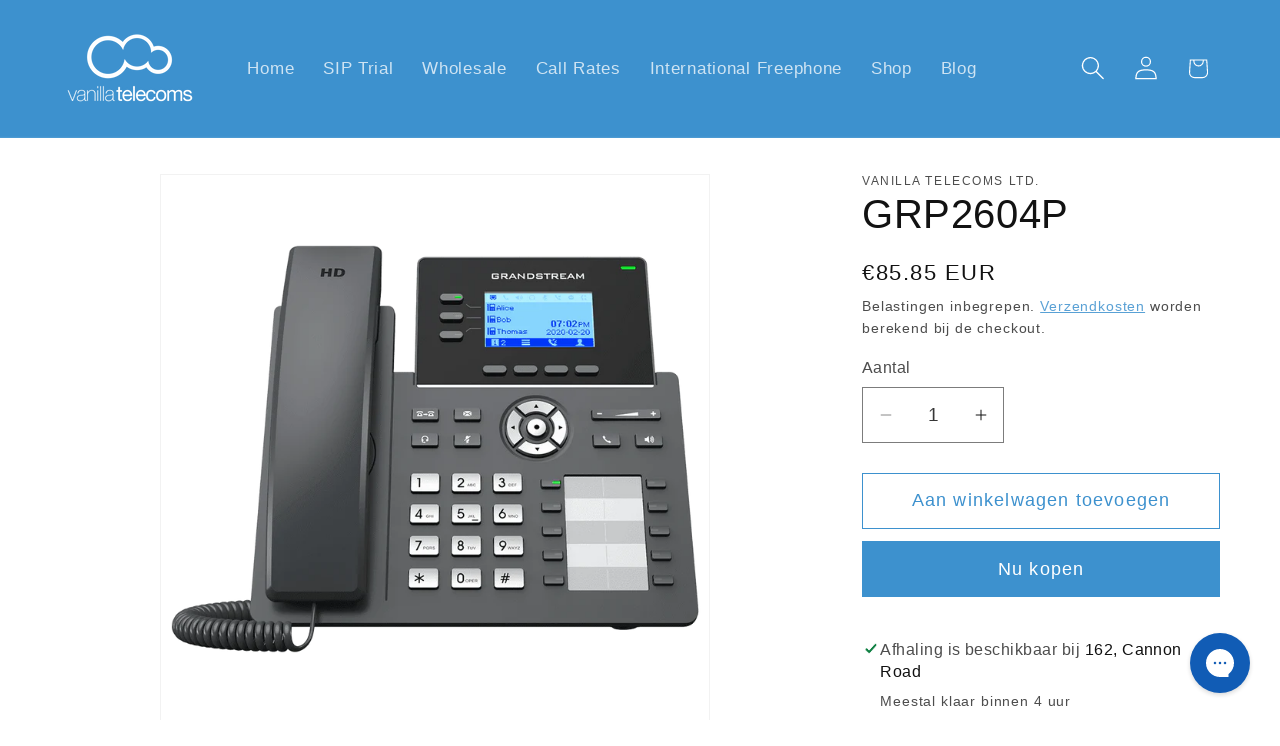

--- FILE ---
content_type: text/css
request_url: https://cdn.shopify.com/extensions/019b3549-036c-73d9-bc1c-ee325dc516a5/discountly-pos-tier-discount-1628/assets/ac-tiered-style.css
body_size: -91
content:
/*LATEST UPDATED*/
.ac_table1,
.ac_table2,
.ac_table3,
.ac_table4 {
  margin: 20px 0;
  border-collapse: collapse;
  border: 1px solid black;
  line-height: 1.5;
  width: 100%;
  color: black;
  text-align: center;
}
.ac_table1 .ac__th,
.ac_table2 .ac__th,
.ac_table3 .ac__th {
  border: 1px solid black;
  background-color: transparent;
  padding: 10px !important;
  line-height: 1.5;
  color: black;
  font-size: 14px;
  text-align: center;
  width: 50%;
  font-weight: bold;
  word-break: break-all;
}
.ac_table1 .ac__td,
.ac_table2 .ac__td,
.ac_table3 .ac__td,
.ac_table4 .ac__td {
  border: 1px solid black;
  background-color: transparent;
  padding: 10px !important;
  line-height: 1.5;
  color: black;
  font-size: 14px;
  text-align: center;
  width: 50%;
  font-weight: normal;
  word-break: break-all;
}

.ac_table1 .ac__th:after,
.ac_table2 .ac__th:after,
.ac_table3 .ac__th:after,
.ac_table4 .ac__td:after {
  content: none;
}

/* Quantity Range Grid */
.ac_table2 .ac__th {
  width: 33.33%;
}
.ac_table2 .ac__td {
  width: 33.33%;
}

/* Detailed Grid  */
.ac_table3 .ac__th {
  width: 33.33%;
}
.ac_table3 .ac__td {
  width: 33.33%;
}

/* Simple Message  */
.ac_table4 {
  border: transparent !important;
}
.ac_table4 .ac__td {
  width: 100%;
  border: transparent !important;
  text-align: left;
}
#saved-banner {
  color: #138C19;
  font-weight: bold;
  font-size: inherit;
}
